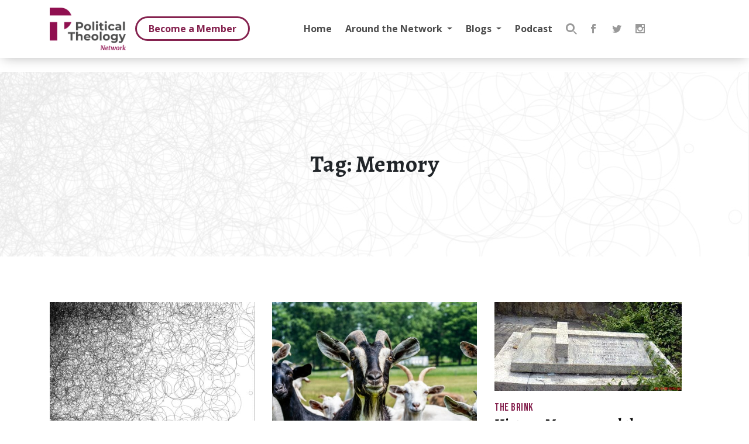

--- FILE ---
content_type: text/html; charset=UTF-8
request_url: https://politicaltheology.com/tag/memory/
body_size: 13143
content:
<!DOCTYPE html>
<html lang="en-US">
<head>
    <meta charset="UTF-8">
    <meta http-equiv="X-UA-Compatible" content="IE=edge">
    <meta name="viewport" content="width=device-width, initial-scale=1, shrink-to-fit=no">
    <meta name="mobile-web-app-capable" content="yes">
    <meta name="apple-mobile-web-app-capable" content="yes">
    <meta name="apple-mobile-web-app-title" content="Political Theology Network - Conversation at the intersection of religion and politics">
    <link rel="profile" href="https://gmpg.org/xfn/11">
    <link rel="pingback" href="https://politicaltheology.com/xmlrpc.php">
	<script>var et_site_url='https://politicaltheology.com';var et_post_id='0';function et_core_page_resource_fallback(a,b){"undefined"===typeof b&&(b=a.sheet.cssRules&&0===a.sheet.cssRules.length);b&&(a.onerror=null,a.onload=null,a.href?a.href=et_site_url+"/?et_core_page_resource="+a.id+et_post_id:a.src&&(a.src=et_site_url+"/?et_core_page_resource="+a.id+et_post_id))}
</script><title>Tag: Memory | Political Theology Network</title>

<!-- The SEO Framework by Sybre Waaijer -->
<link rel="canonical" href="https://politicaltheology.com/tag/memory/" />
<meta property="og:type" content="website" />
<meta property="og:locale" content="en_US" />
<meta property="og:site_name" content="Political Theology Network" />
<meta property="og:title" content="Tag: Memory | Political Theology Network" />
<meta property="og:url" content="https://politicaltheology.com/tag/memory/" />
<meta property="og:image" content="https://politicaltheology.com/wp-content/uploads/2018/01/logo-dark-1.png" />
<meta property="og:image:width" content="300" />
<meta property="og:image:height" content="168" />
<meta name="twitter:card" content="summary_large_image" />
<meta name="twitter:site" content="@poltheonetwork" />
<meta name="twitter:title" content="Tag: Memory | Political Theology Network" />
<meta name="twitter:image" content="https://politicaltheology.com/wp-content/uploads/2018/01/logo-dark-1.png" />
<meta name="google-site-verification" content="zbsxk6rif3jB8ka33bTlMZaOY9HrHERoish5K70CmZ0" />
<script type="application/ld+json">{"@context":"https://schema.org","@graph":[{"@type":"WebSite","@id":"https://politicaltheology.com/#/schema/WebSite","url":"https://politicaltheology.com/","name":"Political Theology Network","description":"Conversation at the intersection of religion and politics","inLanguage":"en-US","potentialAction":{"@type":"SearchAction","target":{"@type":"EntryPoint","urlTemplate":"https://politicaltheology.com/search/{search_term_string}/"},"query-input":"required name=search_term_string"},"publisher":{"@type":"Organization","@id":"https://politicaltheology.com/#/schema/Organization","name":"Political Theology Network","url":"https://politicaltheology.com/","logo":{"@type":"ImageObject","url":"https://politicaltheology.com/wp-content/uploads/2018/01/logo-dark-1.png","contentUrl":"https://politicaltheology.com/wp-content/uploads/2018/01/logo-dark-1.png","width":300,"height":168}}},{"@type":"CollectionPage","@id":"https://politicaltheology.com/tag/memory/","url":"https://politicaltheology.com/tag/memory/","name":"Tag: Memory | Political Theology Network","inLanguage":"en-US","isPartOf":{"@id":"https://politicaltheology.com/#/schema/WebSite"},"breadcrumb":{"@type":"BreadcrumbList","@id":"https://politicaltheology.com/#/schema/BreadcrumbList","itemListElement":[{"@type":"ListItem","position":1,"item":"https://politicaltheology.com/","name":"Political Theology Network"},{"@type":"ListItem","position":2,"name":"Tag: Memory"}]}}]}</script>
<!-- / The SEO Framework by Sybre Waaijer | 4.78ms meta | 0.24ms boot -->

<link rel='dns-prefetch' href='//stats.wp.com' />
<style id='wp-img-auto-sizes-contain-inline-css' type='text/css'>
img:is([sizes=auto i],[sizes^="auto," i]){contain-intrinsic-size:3000px 1500px}
/*# sourceURL=wp-img-auto-sizes-contain-inline-css */
</style>
<style id='wp-emoji-styles-inline-css' type='text/css'>

	img.wp-smiley, img.emoji {
		display: inline !important;
		border: none !important;
		box-shadow: none !important;
		height: 1em !important;
		width: 1em !important;
		margin: 0 0.07em !important;
		vertical-align: -0.1em !important;
		background: none !important;
		padding: 0 !important;
	}
/*# sourceURL=wp-emoji-styles-inline-css */
</style>
<link rel='stylesheet' id='wp-block-library-css' href='https://politicaltheology.com/wp-includes/css/dist/block-library/style.min.css?ver=6.9' type='text/css' media='all' />
<style id='global-styles-inline-css' type='text/css'>
:root{--wp--preset--aspect-ratio--square: 1;--wp--preset--aspect-ratio--4-3: 4/3;--wp--preset--aspect-ratio--3-4: 3/4;--wp--preset--aspect-ratio--3-2: 3/2;--wp--preset--aspect-ratio--2-3: 2/3;--wp--preset--aspect-ratio--16-9: 16/9;--wp--preset--aspect-ratio--9-16: 9/16;--wp--preset--color--black: #000;--wp--preset--color--cyan-bluish-gray: #abb8c3;--wp--preset--color--white: #fff;--wp--preset--color--pale-pink: #f78da7;--wp--preset--color--vivid-red: #cf2e2e;--wp--preset--color--luminous-vivid-orange: #ff6900;--wp--preset--color--luminous-vivid-amber: #fcb900;--wp--preset--color--light-green-cyan: #7bdcb5;--wp--preset--color--vivid-green-cyan: #00d084;--wp--preset--color--pale-cyan-blue: #8ed1fc;--wp--preset--color--vivid-cyan-blue: #0693e3;--wp--preset--color--vivid-purple: #9b51e0;--wp--preset--color--primary: #90104f;--wp--preset--color--dark: #3e4245;--wp--preset--color--grey: #e4e4e4;--wp--preset--color--light: #eee;--wp--preset--color--transparent: transparent;--wp--preset--gradient--vivid-cyan-blue-to-vivid-purple: linear-gradient(135deg,rgb(6,147,227) 0%,rgb(155,81,224) 100%);--wp--preset--gradient--light-green-cyan-to-vivid-green-cyan: linear-gradient(135deg,rgb(122,220,180) 0%,rgb(0,208,130) 100%);--wp--preset--gradient--luminous-vivid-amber-to-luminous-vivid-orange: linear-gradient(135deg,rgb(252,185,0) 0%,rgb(255,105,0) 100%);--wp--preset--gradient--luminous-vivid-orange-to-vivid-red: linear-gradient(135deg,rgb(255,105,0) 0%,rgb(207,46,46) 100%);--wp--preset--gradient--very-light-gray-to-cyan-bluish-gray: linear-gradient(135deg,rgb(238,238,238) 0%,rgb(169,184,195) 100%);--wp--preset--gradient--cool-to-warm-spectrum: linear-gradient(135deg,rgb(74,234,220) 0%,rgb(151,120,209) 20%,rgb(207,42,186) 40%,rgb(238,44,130) 60%,rgb(251,105,98) 80%,rgb(254,248,76) 100%);--wp--preset--gradient--blush-light-purple: linear-gradient(135deg,rgb(255,206,236) 0%,rgb(152,150,240) 100%);--wp--preset--gradient--blush-bordeaux: linear-gradient(135deg,rgb(254,205,165) 0%,rgb(254,45,45) 50%,rgb(107,0,62) 100%);--wp--preset--gradient--luminous-dusk: linear-gradient(135deg,rgb(255,203,112) 0%,rgb(199,81,192) 50%,rgb(65,88,208) 100%);--wp--preset--gradient--pale-ocean: linear-gradient(135deg,rgb(255,245,203) 0%,rgb(182,227,212) 50%,rgb(51,167,181) 100%);--wp--preset--gradient--electric-grass: linear-gradient(135deg,rgb(202,248,128) 0%,rgb(113,206,126) 100%);--wp--preset--gradient--midnight: linear-gradient(135deg,rgb(2,3,129) 0%,rgb(40,116,252) 100%);--wp--preset--font-size--small: 13px;--wp--preset--font-size--medium: 20px;--wp--preset--font-size--large: 36px;--wp--preset--font-size--x-large: 42px;--wp--preset--spacing--20: 0.44rem;--wp--preset--spacing--30: 0.67rem;--wp--preset--spacing--40: 1rem;--wp--preset--spacing--50: 1.5rem;--wp--preset--spacing--60: 2.25rem;--wp--preset--spacing--70: 3.38rem;--wp--preset--spacing--80: 5.06rem;--wp--preset--shadow--natural: 6px 6px 9px rgba(0, 0, 0, 0.2);--wp--preset--shadow--deep: 12px 12px 50px rgba(0, 0, 0, 0.4);--wp--preset--shadow--sharp: 6px 6px 0px rgba(0, 0, 0, 0.2);--wp--preset--shadow--outlined: 6px 6px 0px -3px rgb(255, 255, 255), 6px 6px rgb(0, 0, 0);--wp--preset--shadow--crisp: 6px 6px 0px rgb(0, 0, 0);}:where(.is-layout-flex){gap: 0.5em;}:where(.is-layout-grid){gap: 0.5em;}body .is-layout-flex{display: flex;}.is-layout-flex{flex-wrap: wrap;align-items: center;}.is-layout-flex > :is(*, div){margin: 0;}body .is-layout-grid{display: grid;}.is-layout-grid > :is(*, div){margin: 0;}:where(.wp-block-columns.is-layout-flex){gap: 2em;}:where(.wp-block-columns.is-layout-grid){gap: 2em;}:where(.wp-block-post-template.is-layout-flex){gap: 1.25em;}:where(.wp-block-post-template.is-layout-grid){gap: 1.25em;}.has-black-color{color: var(--wp--preset--color--black) !important;}.has-cyan-bluish-gray-color{color: var(--wp--preset--color--cyan-bluish-gray) !important;}.has-white-color{color: var(--wp--preset--color--white) !important;}.has-pale-pink-color{color: var(--wp--preset--color--pale-pink) !important;}.has-vivid-red-color{color: var(--wp--preset--color--vivid-red) !important;}.has-luminous-vivid-orange-color{color: var(--wp--preset--color--luminous-vivid-orange) !important;}.has-luminous-vivid-amber-color{color: var(--wp--preset--color--luminous-vivid-amber) !important;}.has-light-green-cyan-color{color: var(--wp--preset--color--light-green-cyan) !important;}.has-vivid-green-cyan-color{color: var(--wp--preset--color--vivid-green-cyan) !important;}.has-pale-cyan-blue-color{color: var(--wp--preset--color--pale-cyan-blue) !important;}.has-vivid-cyan-blue-color{color: var(--wp--preset--color--vivid-cyan-blue) !important;}.has-vivid-purple-color{color: var(--wp--preset--color--vivid-purple) !important;}.has-black-background-color{background-color: var(--wp--preset--color--black) !important;}.has-cyan-bluish-gray-background-color{background-color: var(--wp--preset--color--cyan-bluish-gray) !important;}.has-white-background-color{background-color: var(--wp--preset--color--white) !important;}.has-pale-pink-background-color{background-color: var(--wp--preset--color--pale-pink) !important;}.has-vivid-red-background-color{background-color: var(--wp--preset--color--vivid-red) !important;}.has-luminous-vivid-orange-background-color{background-color: var(--wp--preset--color--luminous-vivid-orange) !important;}.has-luminous-vivid-amber-background-color{background-color: var(--wp--preset--color--luminous-vivid-amber) !important;}.has-light-green-cyan-background-color{background-color: var(--wp--preset--color--light-green-cyan) !important;}.has-vivid-green-cyan-background-color{background-color: var(--wp--preset--color--vivid-green-cyan) !important;}.has-pale-cyan-blue-background-color{background-color: var(--wp--preset--color--pale-cyan-blue) !important;}.has-vivid-cyan-blue-background-color{background-color: var(--wp--preset--color--vivid-cyan-blue) !important;}.has-vivid-purple-background-color{background-color: var(--wp--preset--color--vivid-purple) !important;}.has-black-border-color{border-color: var(--wp--preset--color--black) !important;}.has-cyan-bluish-gray-border-color{border-color: var(--wp--preset--color--cyan-bluish-gray) !important;}.has-white-border-color{border-color: var(--wp--preset--color--white) !important;}.has-pale-pink-border-color{border-color: var(--wp--preset--color--pale-pink) !important;}.has-vivid-red-border-color{border-color: var(--wp--preset--color--vivid-red) !important;}.has-luminous-vivid-orange-border-color{border-color: var(--wp--preset--color--luminous-vivid-orange) !important;}.has-luminous-vivid-amber-border-color{border-color: var(--wp--preset--color--luminous-vivid-amber) !important;}.has-light-green-cyan-border-color{border-color: var(--wp--preset--color--light-green-cyan) !important;}.has-vivid-green-cyan-border-color{border-color: var(--wp--preset--color--vivid-green-cyan) !important;}.has-pale-cyan-blue-border-color{border-color: var(--wp--preset--color--pale-cyan-blue) !important;}.has-vivid-cyan-blue-border-color{border-color: var(--wp--preset--color--vivid-cyan-blue) !important;}.has-vivid-purple-border-color{border-color: var(--wp--preset--color--vivid-purple) !important;}.has-vivid-cyan-blue-to-vivid-purple-gradient-background{background: var(--wp--preset--gradient--vivid-cyan-blue-to-vivid-purple) !important;}.has-light-green-cyan-to-vivid-green-cyan-gradient-background{background: var(--wp--preset--gradient--light-green-cyan-to-vivid-green-cyan) !important;}.has-luminous-vivid-amber-to-luminous-vivid-orange-gradient-background{background: var(--wp--preset--gradient--luminous-vivid-amber-to-luminous-vivid-orange) !important;}.has-luminous-vivid-orange-to-vivid-red-gradient-background{background: var(--wp--preset--gradient--luminous-vivid-orange-to-vivid-red) !important;}.has-very-light-gray-to-cyan-bluish-gray-gradient-background{background: var(--wp--preset--gradient--very-light-gray-to-cyan-bluish-gray) !important;}.has-cool-to-warm-spectrum-gradient-background{background: var(--wp--preset--gradient--cool-to-warm-spectrum) !important;}.has-blush-light-purple-gradient-background{background: var(--wp--preset--gradient--blush-light-purple) !important;}.has-blush-bordeaux-gradient-background{background: var(--wp--preset--gradient--blush-bordeaux) !important;}.has-luminous-dusk-gradient-background{background: var(--wp--preset--gradient--luminous-dusk) !important;}.has-pale-ocean-gradient-background{background: var(--wp--preset--gradient--pale-ocean) !important;}.has-electric-grass-gradient-background{background: var(--wp--preset--gradient--electric-grass) !important;}.has-midnight-gradient-background{background: var(--wp--preset--gradient--midnight) !important;}.has-small-font-size{font-size: var(--wp--preset--font-size--small) !important;}.has-medium-font-size{font-size: var(--wp--preset--font-size--medium) !important;}.has-large-font-size{font-size: var(--wp--preset--font-size--large) !important;}.has-x-large-font-size{font-size: var(--wp--preset--font-size--x-large) !important;}
/*# sourceURL=global-styles-inline-css */
</style>

<style id='classic-theme-styles-inline-css' type='text/css'>
/*! This file is auto-generated */
.wp-block-button__link{color:#fff;background-color:#32373c;border-radius:9999px;box-shadow:none;text-decoration:none;padding:calc(.667em + 2px) calc(1.333em + 2px);font-size:1.125em}.wp-block-file__button{background:#32373c;color:#fff;text-decoration:none}
/*# sourceURL=/wp-includes/css/classic-themes.min.css */
</style>
<link rel='stylesheet' id='ppress-frontend-css' href='https://politicaltheology.com/wp-content/plugins/wp-user-avatar/assets/css/frontend.min.css?ver=4.16.8' type='text/css' media='all' />
<link rel='stylesheet' id='ppress-flatpickr-css' href='https://politicaltheology.com/wp-content/plugins/wp-user-avatar/assets/flatpickr/flatpickr.min.css?ver=4.16.8' type='text/css' media='all' />
<link rel='stylesheet' id='ppress-select2-css' href='https://politicaltheology.com/wp-content/plugins/wp-user-avatar/assets/select2/select2.min.css?ver=6.9' type='text/css' media='all' />
<link rel='stylesheet' id='et_monarch-css-css' href='https://politicaltheology.com/wp-content/plugins/monarch/css/style.css?ver=1.4.14' type='text/css' media='all' />
<link rel='stylesheet' id='theme-css-css' href='https://politicaltheology.com/wp-content/themes/pt/assets/css/theme.css?ver=1.0.552' type='text/css' media='all' />
<script type="text/javascript" src="https://politicaltheology.com/wp-includes/js/jquery/jquery.min.js?ver=3.7.1" id="jquery-core-js"></script>
<script type="text/javascript" src="https://politicaltheology.com/wp-includes/js/jquery/jquery-migrate.min.js?ver=3.4.1" id="jquery-migrate-js"></script>
<script type="text/javascript" src="https://politicaltheology.com/wp-content/plugins/wp-user-avatar/assets/flatpickr/flatpickr.min.js?ver=4.16.8" id="ppress-flatpickr-js"></script>
<script type="text/javascript" src="https://politicaltheology.com/wp-content/plugins/wp-user-avatar/assets/select2/select2.min.js?ver=4.16.8" id="ppress-select2-js"></script>
<link rel="https://api.w.org/" href="https://politicaltheology.com/wp-json/" /><link rel="alternate" title="JSON" type="application/json" href="https://politicaltheology.com/wp-json/wp/v2/tags/2429" /><link rel="EditURI" type="application/rsd+xml" title="RSD" href="https://politicaltheology.com/xmlrpc.php?rsd" />
            <script type="text/javascript"><!--
                                function powerpress_pinw(pinw_url){window.open(pinw_url, 'PowerPressPlayer','toolbar=0,status=0,resizable=1,width=460,height=320');	return false;}
                //-->

                // tabnab protection
                window.addEventListener('load', function () {
                    // make all links have rel="noopener noreferrer"
                    document.querySelectorAll('a[target="_blank"]').forEach(link => {
                        link.setAttribute('rel', 'noopener noreferrer');
                    });
                });
            </script>
            <script>document.documentElement.className += " js";</script>
	<style>img#wpstats{display:none}</style>
		<!-- GA -->
  <script async src="https://www.googletagmanager.com/gtag/js?id=G-57HNQSM48P"></script>
  <script>
      window.dataLayer = window.dataLayer || [];
      function gtag(){dataLayer.push(arguments);}
      gtag('js', new Date());

      // GA4 Property
      gtag('config', 'G-57HNQSM48P', {
        'cookie_domain': 'politicaltheology.com',
        'cookie_flags': 'samesite=none;secure'
      });

      // Google Tag
      gtag('config', 'GT-WPFFJNMG');
      gtag('set', 'linker', {'domains': ['politicaltheology.com']});
  </script>
  <link rel="preload" href="https://politicaltheology.com/wp-content/plugins/bloom/core/admin/fonts/modules.ttf" as="font" crossorigin="anonymous"><style type="text/css" id="et-social-custom-css">
				 .et_monarch .widget_monarchwidget .et_social_networks ul li, .et_monarch .widget_monarchwidget.et_social_circle li i { background: #ffffff !important; } .et_monarch .widget_monarchwidget.et_social_rounded .et_social_icons_container li:hover, .et_monarch .widget_monarchwidget.et_social_rectangle .et_social_icons_container li:hover, .et_monarch .widget_monarchwidget.et_social_circle .et_social_icons_container li:hover i.et_social_icon { background: #f2f2f2 !important; } 
			</style><link rel="icon" href="https://politicaltheology.com/wp-content/uploads/2018/01/favicon-1-45x45.png" sizes="32x32" />
<link rel="icon" href="https://politicaltheology.com/wp-content/uploads/2018/01/favicon-1.png" sizes="192x192" />
<link rel="apple-touch-icon" href="https://politicaltheology.com/wp-content/uploads/2018/01/favicon-1.png" />
<meta name="msapplication-TileImage" content="https://politicaltheology.com/wp-content/uploads/2018/01/favicon-1.png" />
<link rel='stylesheet' id='et-gf-open-sans-css' href='https://fonts.googleapis.com/css?family=Open+Sans:300italic,400italic,600italic,700italic,800italic,400,300,600,700,800&#038;subset=latin,cyrillic-ext,greek-ext,greek,vietnamese,latin-ext,cyrillic' type='text/css' media='all' />
</head>

<body class="archive tag-memory tag-2429 wp-custom-logo wp-theme-pt et_bloom et_monarch group-blog hfeed">

<div class="rpi-progress-bar" role="progressbar"
     aria-valuemin="0" aria-valuemax="100" aria-valuenow="0">
    <div class="rpi-progress-bar__position" aria-hidden="true"></div>
    <div class="rpi-progress-bar__percentage"></div>
</div>

<div id="rpi-progress-bar-container" role="progressbar"
     aria-valuemin="0" aria-valuemax="100" aria-valuenow="0">
    <div class="rpi-progress-bar-container__position" aria-hidden="true"></div>
    <div class="rpi-progress-bar-container__percentage"></div>
</div>

<header class="wrapper-fluid wrapper-navbar" id="wrapper-navbar">
xbn .
    <a class="skip-link screen-reader-text sr-only" href="#content">
		Skip to content    </a>

    <nav id="navbar" class="navbar-expand-lg js-scroll-trigger fixed-top navbar-fixed ">
        <div class="navbar">
            <div class="container">
                <div id="logo">
					<a href="https://politicaltheology.com/" class="navbar-brand custom-logo-link" rel="home"><img width="300" height="168" src="https://politicaltheology.com/wp-content/uploads/2018/01/logo-dark-1.png" class="img-fluid" alt="Political Theology Network" decoding="async" fetchpriority="high" srcset="https://politicaltheology.com/wp-content/uploads/2018/01/logo-dark-1.png 300w, https://politicaltheology.com/wp-content/uploads/2018/01/logo-dark-1-150x84.png 150w" sizes="(max-width: 300px) 100vw, 300px" /></a>                </div>
				<!-- wp:buttons {"className":"member-buttons"} -->
<div class="wp-block-buttons member-buttons"><!-- wp:button {"className":"is-style-outline"} -->
<div class="wp-block-button is-style-outline"><a class="wp-block-button__link" href="//politicaltheology.com/membership/">Become a Member</a></div>
<!-- /wp:button --></div>
<!-- /wp:buttons -->                <button class="navbar-toggler hamburger hamburger--spring" type="button"
                        data-toggle="collapse" data-target=".navbarNavDropdown"
                        aria-controls="navbarNavDropdown" aria-expanded="false" aria-label="Toggle navigation">
					<span class="hamburger-box">
						<span class="hamburger-inner"></span>
					</span>
                    <span class="hamburger-label">MENU</span>
                </button>
				<div class="main-menu collapse navbar-collapse navbarNavDropdown"><ul id="main-menu" class="navbar-nav ml-auto"><li id="menu-item-63478" class="menu-item menu-item-type-post_type menu-item-object-page menu-item-home nav-item menu-item-63478"><a title="Home" href="https://politicaltheology.com/" class="nav-link">Home</a></li>
<li id="menu-item-69846" class="menu-item menu-item-type-custom menu-item-object-custom menu-item-has-children nav-item menu-item-69846 dropdown"><a title="Around the Network" href="#" data-toggle="dropdown" class="nav-link dropdown-toggle">Around the Network <span class="caret"></span></a>
<ul class=" dropdown-menu" role="menu">
	<li id="menu-item-69847" class="menu-item menu-item-type-taxonomy menu-item-object-category nav-item menu-item-69847"><a title="PTN Announcements" href="https://politicaltheology.com/category/around-the-network/" class="nav-link">PTN Announcements</a></li>
	<li id="menu-item-69848" class="menu-item menu-item-type-post_type menu-item-object-page nav-item menu-item-69848"><a title="About the Political Theology Network" href="https://politicaltheology.com/about/" class="nav-link">About the Political Theology Network</a></li>
</ul>
</li>
<li id="menu-item-69849" class="menu-item menu-item-type-custom menu-item-object-custom menu-item-has-children nav-item menu-item-69849 dropdown"><a title="Blogs" href="#" data-toggle="dropdown" class="nav-link dropdown-toggle">Blogs <span class="caret"></span></a>
<ul class=" dropdown-menu" role="menu">
	<li id="menu-item-63497" class="menu-item menu-item-type-post_type menu-item-object-page nav-item menu-item-63497"><a title="Symposia" href="https://politicaltheology.com/symposia/" class="nav-link">Symposia</a></li>
	<li id="menu-item-70806" class="menu-item menu-item-type-taxonomy menu-item-object-category nav-item menu-item-70806"><a title="Politics of Scripture" href="https://politicaltheology.com/category/politics-of-scripture/" class="nav-link">Politics of Scripture</a></li>
	<li id="menu-item-70437" class="menu-item menu-item-type-post_type menu-item-object-symposium nav-item menu-item-70437"><a title="Critical Theory for Political Theology: Theorists" href="https://politicaltheology.com/symposium/critical-theory-for-political-theology-2-0/" class="nav-link">Critical Theory for Political Theology: Theorists</a></li>
	<li id="menu-item-72557" class="menu-item menu-item-type-post_type menu-item-object-symposium nav-item menu-item-72557"><a title="Critical Theory for Political Theology: Keywords" href="https://politicaltheology.com/symposium/critical-theory-for-political-theology-keywords/" class="nav-link">Critical Theory for Political Theology: Keywords</a></li>
	<li id="menu-item-71946" class="menu-item menu-item-type-post_type menu-item-object-page nav-item menu-item-71946"><a title="The Brink" href="https://politicaltheology.com/the-brink/" class="nav-link">The Brink</a></li>
	<li id="menu-item-72489" class="menu-item menu-item-type-post_type menu-item-object-page nav-item menu-item-72489"><a title="Catholic Re-Visions" href="https://politicaltheology.com/catholic-re-visions/" class="nav-link">Catholic Re-Visions</a></li>
	<li id="menu-item-63500" class="menu-item menu-item-type-post_type menu-item-object-page current_page_parent nav-item menu-item-63500"><a title="Essays" href="https://politicaltheology.com/essays/" class="nav-link">Essays</a></li>
	<li id="menu-item-73551" class="menu-item menu-item-type-taxonomy menu-item-object-category nav-item menu-item-73551"><a title="Quick Takes" href="https://politicaltheology.com/category/quick-takes/" class="nav-link">Quick Takes</a></li>
</ul>
</li>
<li id="menu-item-65522" class="menu-item menu-item-type-custom menu-item-object-custom nav-item menu-item-65522"><a title="Podcast" href="//politicaltheology.com/assembly-podcast/" class="nav-link">Podcast</a></li>
</ul></div>                    <div class="header-widgets collapse navbar-collapse navbarNavDropdown">
						<aside id="text-5" class="widget widget_text">			<div class="textwidget"><!-- wp:buttons {"className":"member-buttons"} -->
<div class="wp-block-buttons member-buttons"><!-- wp:button {"className":"is-style-outline"} -->
<div class="wp-block-button is-style-outline"><a class="wp-block-button__link" href="//politicaltheology.com/membership/">Become a Member</a></div>
<!-- /wp:button --></div>
<!-- /wp:buttons -->
</div>
		</aside><aside id="search-2" class="widget widget_search"><form role="search" method="get" class="search-form" action="https://politicaltheology.com/">
    <label>
        <span class="screen-reader-text">Search for:</span>
        <input class="field form-control" name="s" type="search"
               placeholder="Search …" onkeyup="controlButtonViaInput(this)"
               value="">
        <button type="submit" class="search" value="Search" disabled>Submit</button>
    </label>
</form>
</aside><aside id="monarchwidget-3" class="widget widget_monarchwidget"><div class="et_social_networks et_social_autowidth et_social_simple et_social_circle et_social_left et_social_nospace et_social_mobile_on et_social_outer_dark widget_monarchwidget">
					
					
					<ul class="et_social_icons_container"><li class="et_social_facebook">
						<a href="https://www.facebook.com/politicaltheologytoday/" class="et_social_follow" data-social_name="facebook" data-social_type="follow" data-post_id="0" target="_blank">
							<i class="et_social_icon et_social_icon_facebook"></i>
							
							<span class="et_social_overlay"></span>
						</a>
					</li><li class="et_social_twitter">
						<a href="https://twitter.com/PolTheoNetwork" class="et_social_follow" data-social_name="twitter" data-social_type="follow" data-post_id="0" target="_blank">
							<i class="et_social_icon et_social_icon_twitter"></i>
							
							<span class="et_social_overlay"></span>
						</a>
					</li><li class="et_social_instagram">
						<a href="https://www.instagram.com/poltheonetwork/" class="et_social_follow" data-social_name="instagram" data-social_type="follow" data-post_id="0" target="_blank">
							<i class="et_social_icon et_social_icon_instagram"></i>
							
							<span class="et_social_overlay"></span>
						</a>
					</li></ul>
				</div></aside>                    </div>
				            </div>
        </div>

		    </nav>
</header>
<div class="hfeed site" id="page">
            <header id="page-heading" class="wrapper entry-header background-img" style="background-image:url('https://politicaltheology.com/wp-content/uploads/2021/03/2277065255_ed7fdf905f_o-1276x800.jpg ')">
				            <div class="col align-self-center">
                <h1>Tag: <span>Memory</span></h1>
            </div>
		        </header>
		    <div class="wrapper" id="archive-wrapper">
        <div class="container" id="content" tabindex="-1">
            <div class="row">
				<div class="col-lg-4 col-md-6 pb-4">
<div class="post-md pb-4">
	<a href="https://politicaltheology.com/in-the-absence-of-a-liberating-god-51-years-after-a-theology-of-liberation/"><div class="background-img"><img src="https://politicaltheology.com/wp-content/uploads/2021/03/2277065255_ed7fdf905f_o-600x450.jpg" alt="In the Absence of a Liberating God &#8211; 50 years after A Theology of Liberation"></div></a>    <div class="wrapper meta pb-0 pt-3">
        <div class="container">
            <div class="row">
                <div>
                    <div class="small"><span class="categories"><a href="https://politicaltheology.com/category/catholic-re-visions/" rel="category tag">Catholic Re-Visions</a></span></div>
                    <h4 class="post-title">
						                            <a href="https://politicaltheology.com/in-the-absence-of-a-liberating-god-51-years-after-a-theology-of-liberation/">In the Absence of a Liberating God &#8211; 50 years after A Theology of Liberation</a>
						
                    </h4>


										                </div>
            </div>
            <div class="row">
                <div class="excerpt-small">
					<div class="excerpt"><p>Fifty years after the publication of Gustavo Gutiérrez’s A Theology of Liberation, what, if any, relevance does Christian liberation theology and Gutiérrez’s work have for our present moment? Do we still have a memory of a liberating God? And if not, is there a liberative power in grappling with the absence of this memory? </p>
</div>
					                        <div class="small"><div class="names">		<span class="byline">
			<span class="author vcard"><span class="by-author">By</span> <a class="url fn n" href="https://politicaltheology.com/author/mollycrawford/">Molly Crawford</a></span>
		</span></div></div>
						<time class="entry-date published" datetime="2024-03-30T09:00:00-04:00">March 30, 2024</time>						                </div>
            </div>
			        </div>
    </div>
</div>


</div><div class="col-lg-4 col-md-6 pb-4">
<div class="post-md pb-4">
	<a href="https://politicaltheology.com/the-potential-of-creative-misinterpretation/"><div class="background-img"><img src="https://politicaltheology.com/wp-content/uploads/2023/11/chris-robert-lVcl3-NV-fg-unsplash-600x450.jpg" alt="The Potential of Creative Misinterpretation"></div></a>    <div class="wrapper meta pb-0 pt-3">
        <div class="container">
            <div class="row">
                <div>
                    <div class="small"><span class="categories"><a href="https://politicaltheology.com/category/politics-of-scripture/" rel="category tag">Politics of Scripture</a></span></div>
                    <h4 class="post-title">
						                            <a href="https://politicaltheology.com/the-potential-of-creative-misinterpretation/">The Potential of Creative Misinterpretation</a>
						
                    </h4>


										                </div>
            </div>
            <div class="row">
                <div class="excerpt-small">
					<div class="excerpt"><p>Perhaps the tension between honest reading and creative liberatory “misinterpretation” should not be solved at all but rather retained as an unsettling force in our work.</p>
</div>
					                        <div class="small"><div class="names">		<span class="byline">
			<span class="author vcard"><span class="by-author">By</span> <a class="url fn n" href="https://politicaltheology.com/author/rob-saler/">Robert Saler</a></span>
		</span></div></div>
						<time class="entry-date published" datetime="2023-11-20T10:14:35-05:00">November 20, 2023</time>						                </div>
            </div>
			        </div>
    </div>
</div>


</div><div class="col-lg-4 col-md-6 pb-4">
<div class="post-md pb-4">
	<a href="https://politicaltheology.com/history-memory-and-the-everyday-life-in-the-time-of-rebellion/"><div class="background-img"><img src="https://politicaltheology.com/wp-content/uploads/2023/07/Tirurangadi_Graves-e1688504614929.jpg" alt="<strong>History, Memory, and the Everyday: Life in the Time of Rebellion</strong>"></div></a>    <div class="wrapper meta pb-0 pt-3">
        <div class="container">
            <div class="row">
                <div>
                    <div class="small"><span class="categories"><a href="https://politicaltheology.com/category/the-brink/" rel="category tag">The Brink</a></span></div>
                    <h4 class="post-title">
						                            <a href="https://politicaltheology.com/history-memory-and-the-everyday-life-in-the-time-of-rebellion/"><strong>History, Memory, and the Everyday: Life in the Time of Rebellion</strong></a>
						
                    </h4>


										                </div>
            </div>
            <div class="row">
                <div class="excerpt-small">
					<div class="excerpt"><p>This article demonstrates how the living memories of Malabar rebellion evade the logic of the historical narrative. The native memory of the rebellion appears to have subverted the neatly drawn schemes such as ‘Hindu’ vs ‘Muslim’, ‘cruelty’ vs ‘compassion’, and ‘horror’ vs ‘fascination’ etc. that animate the logic of historical writing.</p>
</div>
					                        <div class="small"><div class="names">		<span class="byline">
			<span class="author vcard"><span class="by-author">By</span> <a class="url fn n" href="https://politicaltheology.com/author/shussain/">Shamshad Hussain</a></span>
		</span></div></div>
						<time class="entry-date published" datetime="2023-08-19T09:00:00-04:00">August 19, 2023</time>						                </div>
            </div>
			        </div>
    </div>
</div>


</div><div class="col-lg-4 col-md-6 pb-4">
<div class="post-md pb-4">
	<a href="https://politicaltheology.com/dream-life-book-on-susan-taubess-divorcing/"><div class="background-img"><img src="https://politicaltheology.com/wp-content/uploads/2023/05/51697163465_69f826af03_o-600x450.jpg" alt="<strong>Dream Life Book: On Susan Taubes’s <em>Divorcing</em></strong>"></div></a>    <div class="wrapper meta pb-0 pt-3">
        <div class="container">
            <div class="row">
                <div>
                    <div class="small"><span class="categories"><a href="https://politicaltheology.com/category/literature-and-political-theology/" rel="category tag">Literature and Political Theology</a></span></div>
                    <h4 class="post-title">
						                            <a href="https://politicaltheology.com/dream-life-book-on-susan-taubess-divorcing/"><strong>Dream Life Book: On Susan Taubes’s <em>Divorcing</em></strong></a>
						
                    </h4>


										                </div>
            </div>
            <div class="row">
                <div class="excerpt-small">
					<div class="excerpt"><p>Taubes’s novel continuously asks how we distinguish—if we can—between dreams, life, and books. Who or what speaks to the one who dreams? To the reader of a novel? Are dreams and novels and other kinds of books various mediums through which the dead speak? Can we hold this to be true while still honoring the dead as dead?</p>
</div>
					                        <div class="small"><div class="names">		<span class="byline">
			<span class="author vcard"><span class="by-author">By</span> <a class="url fn n" href="https://politicaltheology.com/author/ahollywood/">Amy Hollywood</a></span>
		</span></div></div>
						<time class="entry-date published" datetime="2023-06-30T09:00:00-04:00">June 30, 2023</time>						                </div>
            </div>
			        </div>
    </div>
</div>


</div><div class="col-lg-4 col-md-6 pb-4">
<div class="post-md pb-4">
	<a href="https://politicaltheology.com/memory-blacklivesmatter-and-theologians-m-shawn-copeland/"><div class="background-img"><img src="https://politicaltheology.com/wp-content/uploads/2016/03/sc2-e1675437472619.jpg" alt="Memory, #BlackLivesMatter, and Theologians &#8212; M. Shawn Copeland"></div></a>    <div class="wrapper meta pb-0 pt-3">
        <div class="container">
            <div class="row">
                <div>
                    <div class="small"><span class="categories"><a href="https://politicaltheology.com/category/justice/" rel="category tag">Justice</a></span></div>
                    <h4 class="post-title">
						                            <a href="https://politicaltheology.com/memory-blacklivesmatter-and-theologians-m-shawn-copeland/">Memory, #BlackLivesMatter, and Theologians &#8212; M. Shawn Copeland</a>
						
                    </h4>


										                </div>
            </div>
            <div class="row">
                <div class="excerpt-small">
					<div class="excerpt"><p>This piece is from the Political Theology Network archives originally posted on March 17th 2016. </p>
</div>
					                        <div class="small"><div class="names">		<span class="byline">
			<span class="author vcard"><span class="by-author">By</span> <a class="url fn n" href="https://politicaltheology.com/author/guest-post/">Guest Post</a></span>
		</span></div></div>
						<time class="entry-date published" datetime="2023-02-16T09:00:00-05:00">February 16, 2023</time>						                </div>
            </div>
			        </div>
    </div>
</div>


</div><div class="col-lg-4 col-md-6 pb-4">
<div class="post-md pb-4">
	<a href="https://politicaltheology.com/whose-past-which-memories-a-counter-reading-of-isaiah-65/"><div class="background-img"><img src="https://politicaltheology.com/wp-content/uploads/2022/11/taylor-flowe-aXeVH4FcS1k-unsplash-600x450.jpg" alt="Whose past? Which memories? A counter-reading of Isaiah 65"></div></a>    <div class="wrapper meta pb-0 pt-3">
        <div class="container">
            <div class="row">
                <div>
                    <div class="small"><span class="categories"><a href="https://politicaltheology.com/category/politics-of-scripture/" rel="category tag">Politics of Scripture</a></span></div>
                    <h4 class="post-title">
						                            <a href="https://politicaltheology.com/whose-past-which-memories-a-counter-reading-of-isaiah-65/">Whose past? Which memories? A counter-reading of Isaiah 65</a>
						
                    </h4>


										                </div>
            </div>
            <div class="row">
                <div class="excerpt-small">
					<div class="excerpt"><p>The promise of a new world, all memories of suffering erased, seems like a gift. But for<br />
whom?</p>
</div>
					                        <div class="small"><div class="names">		<span class="byline">
			<span class="author vcard"><span class="by-author">By</span> <a class="url fn n" href="https://politicaltheology.com/author/emily-filler/">Emily Filler</a></span>
		</span></div></div>
						<time class="entry-date published" datetime="2022-11-07T06:00:00-05:00">November 7, 2022</time>						                </div>
            </div>
			        </div>
    </div>
</div>


</div><div class="col-lg-4 col-md-6 pb-4">
<div class="post-md pb-4">
	<a href="https://politicaltheology.com/healing-as-a-metaphor-an-interview-with-laura-levitt/"><div class="background-img"><img src="https://politicaltheology.com/wp-content/uploads/2021/05/1024px-New_England_Holocaust_Memorial_5-1-600x450.jpg" alt="Healing as a Metaphor? An Interview with Laura Levitt"></div></a>    <div class="wrapper meta pb-0 pt-3">
        <div class="container">
            <div class="row">
                <div>
                    <div class="small"><span class="categories"><a href="https://politicaltheology.com/category/the-brink/" rel="category tag">The Brink</a></span></div>
                    <h4 class="post-title">
						                            <a href="https://politicaltheology.com/healing-as-a-metaphor-an-interview-with-laura-levitt/">Healing as a Metaphor? An Interview with Laura Levitt</a>
						
                    </h4>


										                </div>
            </div>
            <div class="row">
                <div class="excerpt-small">
					<div class="excerpt"><p>“‘I think that the ways that we move through time and space and objects move through time and space connects us&#8230;They can occasion a kind of connection.’ It is ‘our tender care’ for these objects, not merely their proximity to violent suffering, that transforms them into sacred objects.” </p>
</div>
					                        <div class="small"><div class="names">		<span class="byline">
			<span class="author vcard"><span class="by-author">By</span> <a class="url fn n" href="https://politicaltheology.com/author/meganmccabe/">Megan McCabe</a></span>
		</span></div></div>
						<time class="entry-date published" datetime="2021-05-08T09:30:10-04:00">May 8, 2021</time>						                </div>
            </div>
			        </div>
    </div>
</div>


</div><div class="col-lg-4 col-md-6 pb-4">
<div class="post-md pb-4">
	<a href="https://politicaltheology.com/the-healing-power-of-memory/"><div class="background-img"><img src="https://politicaltheology.com/wp-content/uploads/2021/03/aaron-burden-5c5VcFshOds-unsplash-600x450.jpg" alt="The Healing Power of Memory"></div></a>    <div class="wrapper meta pb-0 pt-3">
        <div class="container">
            <div class="row">
                <div>
                    <div class="small"><span class="categories"><a href="https://politicaltheology.com/category/politics-of-scripture/" rel="category tag">Politics of Scripture</a></span></div>
                    <h4 class="post-title">
						                            <a href="https://politicaltheology.com/the-healing-power-of-memory/">The Healing Power of Memory</a>
						
                    </h4>


										                </div>
            </div>
            <div class="row">
                <div class="excerpt-small">
					<div class="excerpt"><p>It is only in the memories of Jesus the fully human that we can find what I argue is the greatest power of the Passion for human lives held captive by the oppressive forces of Empire: the strength to face our crippling fear, stare the full oppressive might of the state in the face, and refuse to cede our full humanity – our joy, love, compassion, and hope – in service to the state’s liturgies of violence and fear.</p>
</div>
					                        <div class="small"><div class="names">		<span class="byline">
			<span class="author vcard"><span class="by-author">By</span> <a class="url fn n" href="https://politicaltheology.com/author/christy-randazzo/">Christy Randazzo</a></span>
		</span></div></div>
						<time class="entry-date published" datetime="2021-03-22T06:00:00-04:00">March 22, 2021</time>						                </div>
            </div>
			        </div>
    </div>
</div>


</div><div class="col-lg-4 col-md-6 pb-4">
<div class="post-md pb-4">
	<a href="https://politicaltheology.com/memory-and-the-risen-christ-luke-241-12/"><div class="background-img"><img src="https://politicaltheology.com/wp-content/uploads/2019/04/William-Adolphe_Bouguereau_1825-1905_-_Le_saintes_femmes_au_tombeau_1890-541x600.jpg" alt="Memory and the Risen Christ—Luke 24:1–12"></div></a>    <div class="wrapper meta pb-0 pt-3">
        <div class="container">
            <div class="row">
                <div>
                    <div class="small"><span class="categories"><a href="https://politicaltheology.com/category/politics-of-scripture/" rel="category tag">Politics of Scripture</a></span></div>
                    <h4 class="post-title">
						                            <a href="https://politicaltheology.com/memory-and-the-risen-christ-luke-241-12/">Memory and the Risen Christ—Luke 24:1–12</a>
						
                    </h4>


										                </div>
            </div>
            <div class="row">
                <div class="excerpt-small">
					<div class="excerpt"><p>The story of the Resurrection of Jesus Christ is the foundational memory of Christianity. It is a story that not only tells of God’s power over death and the fragility of the empire’s power over life, but also demands that all perspectives be heard, in a grand cacophony of voices, all in common song, singing of the impossible mystery: Jesus is risen, indeed.</p>
</div>
					                        <div class="small"><div class="names">		<span class="byline">
			<span class="author vcard"><span class="by-author">By</span> <a class="url fn n" href="https://politicaltheology.com/author/christy-randazzo/">Christy Randazzo</a></span>
		</span></div></div>
						<time class="entry-date published" datetime="2019-04-15T09:01:13-04:00">April 15, 2019</time>						                </div>
            </div>
			        </div>
    </div>
</div>


</div><div class="col-lg-4 col-md-6 pb-4">
<div class="post-md pb-4">
	<a href="https://politicaltheology.com/between-nostalgia-and-critical-memory/"><div class="background-img"><img src="https://politicaltheology.com/wp-content/uploads/2018/04/Martin_Luther_King_Jr._Montgomery_arrest_1958-e1522869490142-600x466.jpg" alt="Between Nostalgia and Critical Memory"></div></a>    <div class="wrapper meta pb-0 pt-3">
        <div class="container">
            <div class="row">
                <div>
                    <div class="small"><span class="categories"><a href="https://politicaltheology.com/category/body-politics/" rel="category tag">Body Politics</a>, <a href="https://politicaltheology.com/category/history/" rel="category tag">History</a>, <a href="https://politicaltheology.com/category/quick-takes/" rel="category tag">Quick Takes</a></span></div>
                    <h4 class="post-title">
						                            <a href="https://politicaltheology.com/between-nostalgia-and-critical-memory/">Between Nostalgia and Critical Memory</a>
						
                    </h4>


										                </div>
            </div>
            <div class="row">
                <div class="excerpt-small">
					<div class="excerpt"><p>It is our critical memory that prompts us to ethical reflection on the anniversary of a grave injustice.</p>
</div>
					                        <div class="small"><div class="names">		<span class="byline">
			<span class="author vcard"><span class="by-author">By</span> <a class="url fn n" href="https://politicaltheology.com/author/kylebrooks/">Kyle Brooks</a></span>
		</span></div></div>
						<time class="entry-date published" datetime="2018-04-04T14:52:47-04:00">April 4, 2018</time>						                </div>
            </div>
			        </div>
    </div>
</div>


</div><div class="col-lg-4 col-md-6 pb-4">
<div class="post-md pb-4">
	<a href="https://politicaltheology.com/the-politics-of-the-memorial-exodus-121-14-1-corinthians-1123-26/"><div class="background-img"><img src="https://politicaltheology.com/wp-content/uploads/2016/03/16-03-24-Last-Supper-600x600.jpg" alt="The Politics of the Memorial—Exodus 12:1-14; 1 Corinthians 11:23-26 (Alastair Roberts)"></div></a>    <div class="wrapper meta pb-0 pt-3">
        <div class="container">
            <div class="row">
                <div>
                    <div class="small"><span class="categories"><a href="https://politicaltheology.com/category/politics-of-scripture/" rel="category tag">Politics of Scripture</a></span></div>
                    <h4 class="post-title">
						                            <a href="https://politicaltheology.com/the-politics-of-the-memorial-exodus-121-14-1-corinthians-1123-26/">The Politics of the Memorial—Exodus 12:1-14; 1 Corinthians 11:23-26 (Alastair Roberts)</a>
						
                    </h4>


										                </div>
            </div>
            <div class="row">
                <div class="excerpt-small">
					<div class="excerpt"><p>In maintaining a faithful Christian presence in the political realities of this age, few things are more important than living and acting in God’s good time, being people who find their life in the living memory of a sustaining past, who patiently wait in hope for a promised future, and who are kept in the present through faith in the daily mercies of One who is the same yesterday, today, and forever. Christ&#8217;s institution of a memorial helps us to do just this.</p>
</div>
					                        <div class="small"><div class="names">		<span class="byline">
			<span class="author vcard"><span class="by-author">By</span> <a class="url fn n" href="https://politicaltheology.com/author/alastair-roberts/">Alastair Roberts</a></span>
		</span></div></div>
						<time class="entry-date published" datetime="2016-03-24T06:00:50-04:00">March 24, 2016</time>						                </div>
            </div>
			        </div>
    </div>
</div>


</div>            </div>
        </div>
    </div>

</div>

<footer class="wrapper wrapper-md">

	
    <div class="container">
        <div class="row">
            <div class="col-lg col-md-4">
				<aside id="media_image-2" class="widget widget_media_image"><img width="150" height="150" src="https://politicaltheology.com/wp-content/uploads/2020/06/logo-white.svg" class="image wp-image-68842  attachment-thumbnail size-thumbnail" alt="" style="max-width: 100%; height: auto;" decoding="async" loading="lazy" srcset="https://politicaltheology.com/wp-content/uploads//2020/06/logo-white.svg 150w, https://politicaltheology.com/wp-content/uploads//2020/06/logo-white.svg 300w, https://politicaltheology.com/wp-content/uploads//2020/06/logo-white.svg 1024w, https://politicaltheology.com/wp-content/uploads//2020/06/logo-white.svg 100w" sizes="auto, (max-width: 150px) 100vw, 150px" /></aside><aside id="nav_menu-3" class="widget widget_nav_menu"><div class="menu-footer-container"><ul id="menu-footer" class="menu"><li id="menu-item-63714" class="menu-item menu-item-type-post_type menu-item-object-page menu-item-63714"><a href="https://politicaltheology.com/about/">About the Political Theology Network</a></li>
<li id="menu-item-63568" class="menu-item menu-item-type-post_type menu-item-object-page menu-item-63568"><a href="https://politicaltheology.com/submissions/">Submissions</a></li>
<li id="menu-item-63582" class="menu-item menu-item-type-post_type menu-item-object-page menu-item-63582"><a href="https://politicaltheology.com/masthead/">Masthead</a></li>
<li id="menu-item-69845" class="menu-item menu-item-type-post_type menu-item-object-page menu-item-69845"><a href="https://politicaltheology.com/login/">Login</a></li>
</ul></div></aside>            </div>
            <div class="col-lg-6 col-md-8">
				<aside id="displaycategorieswidget-2" class="widget DisplayCategoriesWidget"><h3 class="widget-title"> </h3><ul class='dcw'>	<li class="cat-item cat-item-1492"><a href="https://politicaltheology.com/category/around-the-network/">Around the Network</a>
</li>
	<li class="cat-item cat-item-3732"><a href="https://politicaltheology.com/category/body-politics/">Body Politics</a>
</li>
	<li class="cat-item cat-item-4962"><a href="https://politicaltheology.com/category/catholic-re-visions/">Catholic Re-Visions</a>
</li>
	<li class="cat-item cat-item-4284"><a href="https://politicaltheology.com/category/critical-theory-2-0/">Critical Theory for Political Theology 2.0</a>
</li>
	<li class="cat-item cat-item-5417"><a href="https://politicaltheology.com/category/critical-theory-for-political-theology-3-0/">Critical Theory for Political Theology 3.0</a>
</li>
	<li class="cat-item cat-item-3688"><a href="https://politicaltheology.com/category/ecology/">Ecology</a>
</li>
	<li class="cat-item cat-item-1490"><a href="https://politicaltheology.com/category/essays/">Essays</a>
</li>
	<li class="cat-item cat-item-3689"><a href="https://politicaltheology.com/category/history/">History</a>
</li>
	<li class="cat-item cat-item-3733"><a href="https://politicaltheology.com/category/justice/">Justice</a>
</li>
	<li class="cat-item cat-item-5088"><a href="https://politicaltheology.com/category/literature-and-political-theology/">Literature and Political Theology</a>
</li>
	<li class="cat-item cat-item-3734"><a href="https://politicaltheology.com/category/pedagogy/">Pedagogy</a>
</li>
	<li class="cat-item cat-item-42"><a href="https://politicaltheology.com/category/politics-of-scripture/">Politics of Scripture</a>
</li>
	<li class="cat-item cat-item-2554"><a href="https://politicaltheology.com/category/quick-takes/">Quick Takes</a>
</li>
	<li class="cat-item cat-item-4340"><a href="https://politicaltheology.com/category/religionandpubliclife/">Religion and the Public Life</a>
</li>
	<li class="cat-item cat-item-3735"><a href="https://politicaltheology.com/category/sacred-texts/">Sacred Texts</a>
</li>
	<li class="cat-item cat-item-3736"><a href="https://politicaltheology.com/category/states-of-exception/">States of Exception</a>
</li>
	<li class="cat-item cat-item-4417"><a href="https://politicaltheology.com/category/synthetic-religions/">Synthetic Religions</a>
</li>
	<li class="cat-item cat-item-4416"><a href="https://politicaltheology.com/category/the-brink/">The Brink</a>
</li>
	<li class="cat-item cat-item-3727"><a href="https://politicaltheology.com/category/traditions/">Traditions</a>
</li>
</ul></aside>            </div>
            <div class="col-lg">
				<aside id="text-4" class="widget widget_text">			<div class="textwidget"><!-- wp:buttons {"className":"member-buttons"} -->
<div class="wp-block-buttons member-buttons"><!-- wp:button {"className":"is-style-outline"} -->
<div class="wp-block-button is-style-outline"><a class="wp-block-button__link" href="//politicaltheology.com/membership/">Become a Member</a></div>
<!-- /wp:button --></div>
<!-- /wp:buttons -->
</div>
		</aside>            </div>
        </div>
    </div>

    <div id="footer-bottom" class="container">
        <div class="row pt-5">
            <div class="col-sm">
                <div class="copyright">© 2026 Political Theology
                </div>
            </div>
        </div>
    </div><!-- container end -->
</footer class="wrapper wrapper-md">


<script type="speculationrules">
{"prefetch":[{"source":"document","where":{"and":[{"href_matches":"/*"},{"not":{"href_matches":["/wp-*.php","/wp-admin/*","/wp-content/uploads/*","/wp-content/*","/wp-content/plugins/*","/wp-content/themes/pt/*","/*\\?(.+)"]}},{"not":{"selector_matches":"a[rel~=\"nofollow\"]"}},{"not":{"selector_matches":".no-prefetch, .no-prefetch a"}}]},"eagerness":"conservative"}]}
</script>
<script type="text/javascript" id="ppress-frontend-script-js-extra">
/* <![CDATA[ */
var pp_ajax_form = {"ajaxurl":"https://politicaltheology.com/wp-admin/admin-ajax.php","confirm_delete":"Are you sure?","deleting_text":"Deleting...","deleting_error":"An error occurred. Please try again.","nonce":"9d14a70545","disable_ajax_form":"false","is_checkout":"0","is_checkout_tax_enabled":"0","is_checkout_autoscroll_enabled":"true"};
//# sourceURL=ppress-frontend-script-js-extra
/* ]]> */
</script>
<script type="text/javascript" src="https://politicaltheology.com/wp-content/plugins/wp-user-avatar/assets/js/frontend.min.js?ver=4.16.8" id="ppress-frontend-script-js"></script>
<script type="text/javascript" src="https://politicaltheology.com/wp-content/plugins/monarch/js/idle-timer.min.js?ver=1.4.14" id="et_monarch-idle-js"></script>
<script type="text/javascript" id="et_monarch-custom-js-js-extra">
/* <![CDATA[ */
var monarchSettings = {"ajaxurl":"https://politicaltheology.com/wp-admin/admin-ajax.php","pageurl":"","stats_nonce":"61ddfd6d67","share_counts":"6629a15a69","follow_counts":"16f2085013","total_counts":"47e049772d","media_single":"90143fe788","media_total":"4f877d4c0a","generate_all_window_nonce":"0b7d65307a","no_img_message":"No images available for sharing on this page"};
//# sourceURL=et_monarch-custom-js-js-extra
/* ]]> */
</script>
<script type="text/javascript" src="https://politicaltheology.com/wp-content/plugins/monarch/js/custom.js?ver=1.4.14" id="et_monarch-custom-js-js"></script>
<script type="text/javascript" src="https://politicaltheology.com/wp-content/plugins/bloom/core/admin/js/common.js?ver=4.9.3" id="et-core-common-js"></script>
<script type="text/javascript" id="jetpack-stats-js-before">
/* <![CDATA[ */
_stq = window._stq || [];
_stq.push([ "view", {"v":"ext","blog":"188745503","post":"0","tz":"-5","srv":"politicaltheology.com","arch_tag":"memory","arch_results":"11","j":"1:15.4"} ]);
_stq.push([ "clickTrackerInit", "188745503", "0" ]);
//# sourceURL=jetpack-stats-js-before
/* ]]> */
</script>
<script type="text/javascript" src="https://stats.wp.com/e-202605.js" id="jetpack-stats-js" defer="defer" data-wp-strategy="defer"></script>
<script type="text/javascript" src="https://politicaltheology.com/wp-content/themes/pt/assets/js/theme.js?ver=1.0.552" id="theme-js-js"></script>
<script id="wp-emoji-settings" type="application/json">
{"baseUrl":"https://s.w.org/images/core/emoji/17.0.2/72x72/","ext":".png","svgUrl":"https://s.w.org/images/core/emoji/17.0.2/svg/","svgExt":".svg","source":{"concatemoji":"https://politicaltheology.com/wp-includes/js/wp-emoji-release.min.js?ver=6.9"}}
</script>
<script type="module">
/* <![CDATA[ */
/*! This file is auto-generated */
const a=JSON.parse(document.getElementById("wp-emoji-settings").textContent),o=(window._wpemojiSettings=a,"wpEmojiSettingsSupports"),s=["flag","emoji"];function i(e){try{var t={supportTests:e,timestamp:(new Date).valueOf()};sessionStorage.setItem(o,JSON.stringify(t))}catch(e){}}function c(e,t,n){e.clearRect(0,0,e.canvas.width,e.canvas.height),e.fillText(t,0,0);t=new Uint32Array(e.getImageData(0,0,e.canvas.width,e.canvas.height).data);e.clearRect(0,0,e.canvas.width,e.canvas.height),e.fillText(n,0,0);const a=new Uint32Array(e.getImageData(0,0,e.canvas.width,e.canvas.height).data);return t.every((e,t)=>e===a[t])}function p(e,t){e.clearRect(0,0,e.canvas.width,e.canvas.height),e.fillText(t,0,0);var n=e.getImageData(16,16,1,1);for(let e=0;e<n.data.length;e++)if(0!==n.data[e])return!1;return!0}function u(e,t,n,a){switch(t){case"flag":return n(e,"\ud83c\udff3\ufe0f\u200d\u26a7\ufe0f","\ud83c\udff3\ufe0f\u200b\u26a7\ufe0f")?!1:!n(e,"\ud83c\udde8\ud83c\uddf6","\ud83c\udde8\u200b\ud83c\uddf6")&&!n(e,"\ud83c\udff4\udb40\udc67\udb40\udc62\udb40\udc65\udb40\udc6e\udb40\udc67\udb40\udc7f","\ud83c\udff4\u200b\udb40\udc67\u200b\udb40\udc62\u200b\udb40\udc65\u200b\udb40\udc6e\u200b\udb40\udc67\u200b\udb40\udc7f");case"emoji":return!a(e,"\ud83e\u1fac8")}return!1}function f(e,t,n,a){let r;const o=(r="undefined"!=typeof WorkerGlobalScope&&self instanceof WorkerGlobalScope?new OffscreenCanvas(300,150):document.createElement("canvas")).getContext("2d",{willReadFrequently:!0}),s=(o.textBaseline="top",o.font="600 32px Arial",{});return e.forEach(e=>{s[e]=t(o,e,n,a)}),s}function r(e){var t=document.createElement("script");t.src=e,t.defer=!0,document.head.appendChild(t)}a.supports={everything:!0,everythingExceptFlag:!0},new Promise(t=>{let n=function(){try{var e=JSON.parse(sessionStorage.getItem(o));if("object"==typeof e&&"number"==typeof e.timestamp&&(new Date).valueOf()<e.timestamp+604800&&"object"==typeof e.supportTests)return e.supportTests}catch(e){}return null}();if(!n){if("undefined"!=typeof Worker&&"undefined"!=typeof OffscreenCanvas&&"undefined"!=typeof URL&&URL.createObjectURL&&"undefined"!=typeof Blob)try{var e="postMessage("+f.toString()+"("+[JSON.stringify(s),u.toString(),c.toString(),p.toString()].join(",")+"));",a=new Blob([e],{type:"text/javascript"});const r=new Worker(URL.createObjectURL(a),{name:"wpTestEmojiSupports"});return void(r.onmessage=e=>{i(n=e.data),r.terminate(),t(n)})}catch(e){}i(n=f(s,u,c,p))}t(n)}).then(e=>{for(const n in e)a.supports[n]=e[n],a.supports.everything=a.supports.everything&&a.supports[n],"flag"!==n&&(a.supports.everythingExceptFlag=a.supports.everythingExceptFlag&&a.supports[n]);var t;a.supports.everythingExceptFlag=a.supports.everythingExceptFlag&&!a.supports.flag,a.supports.everything||((t=a.source||{}).concatemoji?r(t.concatemoji):t.wpemoji&&t.twemoji&&(r(t.twemoji),r(t.wpemoji)))});
//# sourceURL=https://politicaltheology.com/wp-includes/js/wp-emoji-loader.min.js
/* ]]> */
</script>

<script defer src="https://static.cloudflareinsights.com/beacon.min.js/vcd15cbe7772f49c399c6a5babf22c1241717689176015" integrity="sha512-ZpsOmlRQV6y907TI0dKBHq9Md29nnaEIPlkf84rnaERnq6zvWvPUqr2ft8M1aS28oN72PdrCzSjY4U6VaAw1EQ==" data-cf-beacon='{"version":"2024.11.0","token":"ae8a483cbdfe4cd28902e9ef399beaa1","r":1,"server_timing":{"name":{"cfCacheStatus":true,"cfEdge":true,"cfExtPri":true,"cfL4":true,"cfOrigin":true,"cfSpeedBrain":true},"location_startswith":null}}' crossorigin="anonymous"></script>
</body>
</html>

